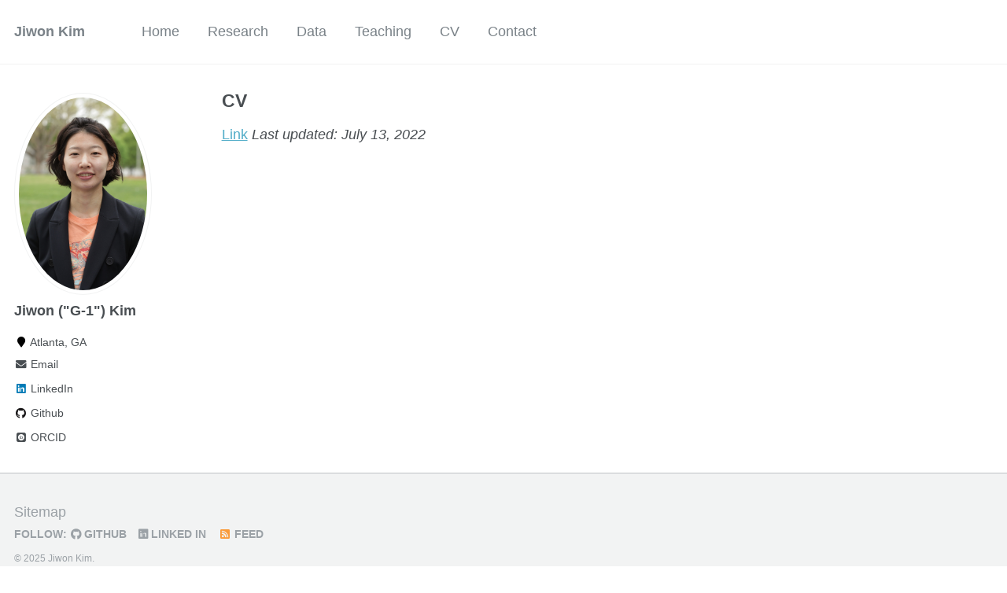

--- FILE ---
content_type: text/html; charset=utf-8
request_url: https://j1wonkim.github.io/resume
body_size: -48
content:
<!DOCTYPE html>
<html lang="en-US">
  <meta charset="utf-8">
  <title>Redirecting&hellip;</title>
  <link rel="canonical" href="https://j1wonkim.github.io/cv/">
  <script>location="https://j1wonkim.github.io/cv/"</script>
  <meta http-equiv="refresh" content="0; url=https://j1wonkim.github.io/cv/">
  <meta name="robots" content="noindex">
  <h1>Redirecting&hellip;</h1>
  <a href="https://j1wonkim.github.io/cv/">Click here if you are not redirected.</a>
</html>


--- FILE ---
content_type: text/html; charset=utf-8
request_url: https://j1wonkim.github.io/cv/
body_size: 1825
content:
<!doctype html><html lang="en" class="no-js"><head><meta charset="utf-8"> <!-- begin SEO --><title>CV - Jiwon Kim</title><meta property="og:locale" content="en-US"><meta property="og:site_name" content="Jiwon Kim"><meta property="og:title" content="CV"><link rel="canonical" href="https://j1wonkim.github.io/cv/"><meta property="og:url" content="https://j1wonkim.github.io/cv/"> <script type="application/ld+json"> { "@context" : "http://schema.org", "@type" : "Person", "name" : "Jiwon Kim", "url" : "https://j1wonkim.github.io", "sameAs" : null } </script> <!-- end SEO --><link href="https://j1wonkim.github.io/feed.xml" type="application/atom+xml" rel="alternate" title="Jiwon Kim Feed"> <!-- http://t.co/dKP3o1e --><meta name="HandheldFriendly" content="True"><meta name="MobileOptimized" content="320"><meta name="viewport" content="width=device-width, initial-scale=1.0"> <script> document.documentElement.className = document.documentElement.className.replace(/\bno-js\b/g, '') + ' js '; </script> <!-- For all browsers --><link rel="stylesheet" href="https://j1wonkim.github.io/assets/css/main.css"><meta http-equiv="cleartype" content="on"> <!-- start custom head snippets --><link rel="apple-touch-icon" sizes="57x57" href="https://j1wonkim.github.io/images/apple-touch-icon-57x57.png?v=M44lzPylqQ"><link rel="apple-touch-icon" sizes="60x60" href="https://j1wonkim.github.io/images/apple-touch-icon-60x60.png?v=M44lzPylqQ"><link rel="apple-touch-icon" sizes="72x72" href="https://j1wonkim.github.io/images/apple-touch-icon-72x72.png?v=M44lzPylqQ"><link rel="apple-touch-icon" sizes="76x76" href="https://j1wonkim.github.io/images/apple-touch-icon-76x76.png?v=M44lzPylqQ"><link rel="apple-touch-icon" sizes="114x114" href="https://j1wonkim.github.io/images/apple-touch-icon-114x114.png?v=M44lzPylqQ"><link rel="apple-touch-icon" sizes="120x120" href="https://j1wonkim.github.io/images/apple-touch-icon-120x120.png?v=M44lzPylqQ"><link rel="apple-touch-icon" sizes="144x144" href="https://j1wonkim.github.io/images/apple-touch-icon-144x144.png?v=M44lzPylqQ"><link rel="apple-touch-icon" sizes="152x152" href="https://j1wonkim.github.io/images/apple-touch-icon-152x152.png?v=M44lzPylqQ"><link rel="apple-touch-icon" sizes="180x180" href="https://j1wonkim.github.io/images/apple-touch-icon-180x180.png?v=M44lzPylqQ"><link rel="icon" type="image/png" href="https://j1wonkim.github.io/images/fabicon.png" sizes="32x32"><link rel="icon" type="image/png" href="https://j1wonkim.github.io/images/android-chrome-192x192.png" sizes="192x192"><link rel="icon" type="image/png" href="https://j1wonkim.github.io/images/fabicon.png" sizes="96x96"><link rel="icon" type="image/png" href="https://j1wonkim.github.io/images/fabicon.png" sizes="16x16"><link rel="manifest" href="https://j1wonkim.github.io/images/manifest.json?v=M44lzPylqQ"><link rel="mask-icon" href="https://j1wonkim.github.io/images/safari-pinned-tab.svg?v=M44lzPylqQ" color="#FFFFFF"><link rel="shortcut icon" type="image/png" href="https://j1wonkim.github.io/images/favicon.png"><meta name="msapplication-TileColor" content="#D8E8C9"><meta name="msapplication-TileImage" content="https://j1wonkim.github.io/images/mstile-144x144.png?v=M44lzPylqQ"><meta name="msapplication-config" content="https://j1wonkim.github.io/images/browserconfig.xml?v=M44lzPylqQ"><meta name="google-site-verification" content="tQc6viMDfcnztKoJYBxonryPtub_dILZI-ZHw2m3vmk" /><meta name="theme-color" content="#D8E8C9"><link rel="stylesheet" href="https://j1wonkim.github.io/assets/css/academicons.css"/> <script type="text/x-mathjax-config"> MathJax.Hub.Config({ TeX: { equationNumbers: { autoNumber: "all" } } }); </script> <script type="text/x-mathjax-config"> MathJax.Hub.Config({ tex2jax: { inlineMath: [ ['$','$'], ["\\(","\\)"] ], processEscapes: true } }); </script> <script src='https://cdnjs.cloudflare.com/ajax/libs/mathjax/2.7.4/latest.js?config=TeX-MML-AM_CHTML' async></script> <!-- end custom head snippets --></head><body> <!--[if lt IE 9]><div class="notice--danger align-center" style="margin: 0;">You are using an <strong>outdated</strong> browser. Please <a href="http://browsehappy.com/">upgrade your browser</a> to improve your experience.</div><![endif]--><div class="masthead"><div class="masthead__inner-wrap"><div class="masthead__menu"><nav id="site-nav" class="greedy-nav"> <button><div class="navicon"></div></button><ul class="visible-links"><li class="masthead__menu-item masthead__menu-item--lg"><a href="https://j1wonkim.github.io/">Jiwon Kim</a></li><li class="masthead__menu-item"><a href="https://j1wonkim.github.io/about/">Home</a></li><li class="masthead__menu-item"><a href="https://j1wonkim.github.io/research/">Research</a></li><li class="masthead__menu-item"><a href="https://j1wonkim.github.io/data/">Data</a></li><li class="masthead__menu-item"><a href="https://j1wonkim.github.io/teaching/">Teaching</a></li><li class="masthead__menu-item"><a href="https://j1wonkim.github.io/cv/">CV</a></li><li class="masthead__menu-item"><a href="https://j1wonkim.github.io/contact/">Contact</a></li></ul><ul class="hidden-links hidden"></ul></nav></div></div></div><div id="main" role="main"><div class="sidebar sticky"><div itemscope itemtype="http://schema.org/Person"><div class="author__avatar"> <img src="https://j1wonkim.github.io/images/headshot041823.jpg" class="author__avatar" alt="Jiwon ("G-1") Kim"></div><div class="author__content"><h3 class="author__name">Jiwon ("G-1") Kim</h3><p class="author__bio"></p></div><div class="author__urls-wrapper"> <button class="btn btn--inverse">Follow</button><ul class="author__urls social-icons"><li><i class="fa fa-fw fa-map-marker" aria-hidden="true"></i> Atlanta, GA</li><li><a href="mailto:jiwon.kim@emory.edu"><i class="fas fa-fw fa-envelope" aria-hidden="true"></i> Email</a></li><li><a href="https://www.linkedin.com/in/jiwon-kim-449975254/"><i class="fab fa-fw fa-linkedin" aria-hidden="true"></i> LinkedIn</a></li><li><a href="https://github.com/j1wonkim"><i class="fab fa-fw fa-github" aria-hidden="true"></i> Github</a></li><li><a href="https://orcid.org/0000-0002-5999-0032"><i class="ai ai-orcid-square ai-fw"></i> ORCID</a></li></ul></div></div></div><div class="archive"><h2 class="page__title">CV</h2><p><a href="https://www.dropbox.com/s/2t01m60l61u8xmj/CV_Kim_academic_071322.pdf?dl=0">Link</a> <em>Last updated: July 13, 2022</em></p></div></div><div class="page__footer"><footer> <a href="/sitemap/">Sitemap</a><div class="page__footer-follow"><ul class="social-icons"><li><strong>Follow:</strong></li><li><a href="http://github.com/j1wonkim"><i class="fab fa-github" aria-hidden="true"></i> GitHub</a></li><li><a href="jiwon-kim-449975254/"><i class="fab fa-linkedin" aria-hidden="true"></i> Linked In</a></li><li><a href="https://j1wonkim.github.io/feed.xml"><i class="fa fa-fw fa-rss-square" aria-hidden="true"></i> Feed</a></li></ul></div><div class="page__footer-copyright">&copy; 2025 Jiwon Kim.</div></footer></div><script src="https://j1wonkim.github.io/assets/js/main.min.js"></script> <script> (function(i,s,o,g,r,a,m){i['GoogleAnalyticsObject']=r;i[r]=i[r]||function(){ (i[r].q=i[r].q||[]).push(arguments)},i[r].l=1*new Date();a=s.createElement(o), m=s.getElementsByTagName(o)[0];a.async=1;a.src=g;m.parentNode.insertBefore(a,m) })(window,document,'script','//www.google-analytics.com/analytics.js','ga'); ga('create', '', 'auto'); ga('send', 'pageview'); </script></body></html>
